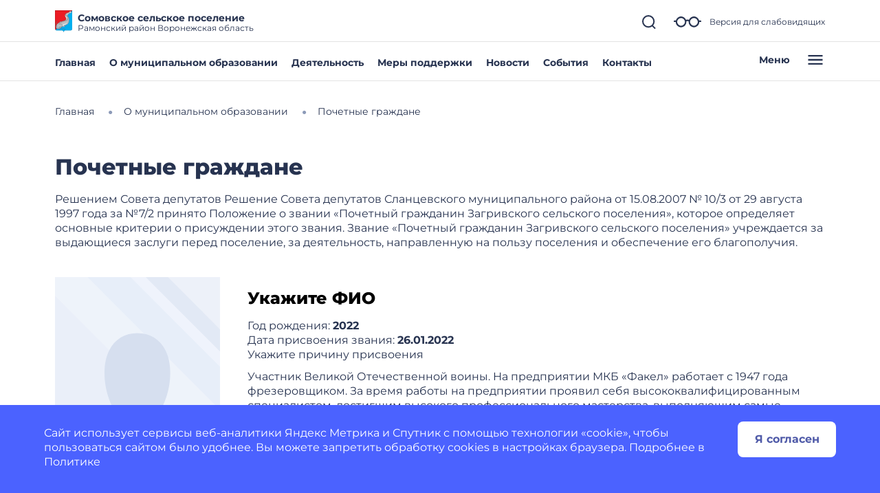

--- FILE ---
content_type: image/svg+xml
request_url: https://somovskoe36.gosuslugi.ru/netcat_files/38/49/img_portrait_t.svg
body_size: 5317
content:
<?xml version="1.0" encoding="UTF-8"?>
<svg xmlns="http://www.w3.org/2000/svg" width="600" height="800" viewBox="0 0 600 800" fill="none">
  <rect width="600" height="800" fill="#F9FAFE"></rect>
  <path d="M411.035 0L599.999 189.2V0H411.035Z" fill="#EDF1F9"></path>
  <path d="M329.012 0L600 271.327V189.2L411.036 0H329.012Z" fill="#E2E9F5"></path>
  <path d="M275.273 0L600.001 325.134V271.327L329.014 0H275.273Z" fill="#EFF3FC"></path>
  <path d="M116.879 0L599.999 483.725V325.135L275.271 0H116.879Z" fill="#E7EEF9"></path>
  <path d="M0 67.0516L600 667.802V483.725L116.88 0H0V67.0516Z" fill="#EEF3FA"></path>
  <path d="M600 667.802V800H278.07L0 521.581V67.0508L600 667.802Z" fill="#EAEFF9"></path>
  <path d="M278.07 800L0 521.582V685.836L114.022 800H278.07Z" fill="#F9FAFE"></path>
  <path d="M0 685.836L114.022 800H0V685.836Z" fill="#F0F3FA"></path>
  <path d="M362.69 511.767C396.503 474.823 419 411.256 419 348.551C419 251.851 365.498 204 299.5 204C233.502 204 180 251.851 180 348.551C180 411.27 202.507 474.852 236.334 511.793C235.68 526.287 231.549 573.562 205.457 592.5C194.067 600.767 174.308 602.959 152.528 605.375C115.028 609.536 71.5366 614.361 54.4566 652C31.18 703.295 33.5442 779.859 34.6389 800H564.386C565.48 779.859 567.844 703.295 544.568 652C527.488 614.361 483.997 609.536 446.497 605.375C424.717 602.959 404.957 600.767 393.568 592.5C367.46 573.551 363.34 526.232 362.69 511.767Z" fill="#D6DFEF"></path>
  <path d="M205.913 616.2V661H199.641V621.768H173.657V661H167.321V616.2H205.913Z" fill="#4F5AA8"></path>
  <path d="M233.387 661.384C230.017 661.384 226.987 660.638 224.299 659.144C221.611 657.651 219.499 655.603 217.963 653C216.47 650.355 215.723 647.368 215.723 644.04C215.723 640.712 216.47 637.747 217.963 635.144C219.499 632.499 221.611 630.451 224.299 629C226.987 627.507 230.017 626.76 233.387 626.76C236.758 626.76 239.766 627.507 242.411 629C245.099 630.451 247.19 632.499 248.683 635.144C250.219 637.747 250.987 640.712 250.987 644.04C250.987 647.368 250.219 650.355 248.683 653C247.19 655.603 245.099 657.651 242.411 659.144C239.766 660.638 236.758 661.384 233.387 661.384ZM233.387 656.008C235.563 656.008 237.505 655.518 239.211 654.536C240.961 653.512 242.326 652.104 243.307 650.312C244.289 648.478 244.779 646.387 244.779 644.04C244.779 641.694 244.289 639.624 243.307 637.832C242.326 635.998 240.961 634.59 239.211 633.608C237.505 632.627 235.563 632.136 233.387 632.136C231.211 632.136 229.249 632.627 227.499 633.608C225.793 634.59 224.427 635.998 223.403 637.832C222.422 639.624 221.931 641.694 221.931 644.04C221.931 646.387 222.422 648.478 223.403 650.312C224.427 652.104 225.793 653.512 227.499 654.536C229.249 655.518 231.211 656.008 233.387 656.008Z" fill="#4F5AA8"></path>
  <path d="M277.843 626.76C281.129 626.76 284.073 627.486 286.675 628.936C289.278 630.387 291.305 632.414 292.755 635.016C294.249 637.619 294.995 640.627 294.995 644.04C294.995 647.454 294.249 650.483 292.755 653.128C291.305 655.731 289.278 657.758 286.675 659.208C284.073 660.659 281.129 661.384 277.843 661.384C275.411 661.384 273.171 660.915 271.123 659.976C269.118 659.038 267.411 657.672 266.003 655.88V673.416H259.859V627.08H265.747V632.456C267.113 630.579 268.841 629.171 270.931 628.232C273.022 627.251 275.326 626.76 277.843 626.76ZM277.331 656.008C279.507 656.008 281.449 655.518 283.155 654.536C284.905 653.512 286.27 652.104 287.251 650.312C288.275 648.478 288.787 646.387 288.787 644.04C288.787 641.694 288.275 639.624 287.251 637.832C286.27 635.998 284.905 634.59 283.155 633.608C281.449 632.627 279.507 632.136 277.331 632.136C275.198 632.136 273.257 632.648 271.507 633.672C269.801 634.654 268.435 636.04 267.411 637.832C266.43 639.624 265.939 641.694 265.939 644.04C265.939 646.387 266.43 648.478 267.411 650.312C268.393 652.104 269.758 653.512 271.507 654.536C273.257 655.518 275.198 656.008 277.331 656.008Z" fill="#4F5AA8"></path>
  <path d="M327.952 632.456H315.536V661H309.392V632.456H296.976V627.08H327.952V632.456Z" fill="#4F5AA8"></path>
  <path d="M352.218 626.76C355.504 626.76 358.448 627.486 361.05 628.936C363.653 630.387 365.68 632.414 367.13 635.016C368.624 637.619 369.37 640.627 369.37 644.04C369.37 647.454 368.624 650.483 367.13 653.128C365.68 655.731 363.653 657.758 361.05 659.208C358.448 660.659 355.504 661.384 352.218 661.384C349.786 661.384 347.546 660.915 345.498 659.976C343.493 659.038 341.786 657.672 340.378 655.88V673.416H334.234V627.08H340.122V632.456C341.488 630.579 343.216 629.171 345.306 628.232C347.397 627.251 349.701 626.76 352.218 626.76ZM351.706 656.008C353.882 656.008 355.824 655.518 357.53 654.536C359.28 653.512 360.645 652.104 361.626 650.312C362.65 648.478 363.162 646.387 363.162 644.04C363.162 641.694 362.65 639.624 361.626 637.832C360.645 635.998 359.28 634.59 357.53 633.608C355.824 632.627 353.882 632.136 351.706 632.136C349.573 632.136 347.632 632.648 345.882 633.672C344.176 634.654 342.81 636.04 341.786 637.832C340.805 639.624 340.314 641.694 340.314 644.04C340.314 646.387 340.805 648.478 341.786 650.312C342.768 652.104 344.133 653.512 345.882 654.536C347.632 655.518 349.573 656.008 351.706 656.008Z" fill="#4F5AA8"></path>
  <path d="M408.953 644.232C408.953 644.702 408.91 645.32 408.825 646.088H381.305C381.689 649.075 382.99 651.486 385.209 653.32C387.47 655.112 390.265 656.008 393.593 656.008C397.646 656.008 400.91 654.643 403.385 651.912L406.777 655.88C405.241 657.672 403.321 659.038 401.017 659.976C398.755 660.915 396.217 661.384 393.401 661.384C389.817 661.384 386.638 660.659 383.865 659.208C381.091 657.715 378.937 655.646 377.401 653C375.907 650.355 375.161 647.368 375.161 644.04C375.161 640.755 375.886 637.79 377.337 635.144C378.83 632.499 380.857 630.451 383.417 629C386.019 627.507 388.942 626.76 392.185 626.76C395.427 626.76 398.307 627.507 400.825 629C403.385 630.451 405.369 632.499 406.777 635.144C408.227 637.79 408.953 640.819 408.953 644.232ZM392.185 631.944C389.241 631.944 386.766 632.84 384.761 634.632C382.798 636.424 381.646 638.771 381.305 641.672H403.065C402.723 638.814 401.55 636.488 399.545 634.696C397.582 632.862 395.129 631.944 392.185 631.944Z" fill="#4F5AA8"></path>
  <path d="M442.327 632.456H429.911V661H423.767V632.456H411.351V627.08H442.327V632.456Z" fill="#4F5AA8"></path>
  <path d="M166.248 710.4C169.56 710.4 172.512 711.024 175.104 712.272C177.744 713.52 179.808 715.32 181.296 717.672C182.784 719.976 183.528 722.64 183.528 725.664C183.528 728.832 182.736 731.616 181.152 734.016C179.616 736.416 177.48 738.288 174.744 739.632C172.056 740.928 169.032 741.576 165.672 741.576C158.904 741.576 153.672 739.392 149.976 735.024C146.328 730.656 144.504 724.464 144.504 716.448C144.504 710.832 145.488 706.056 147.456 702.12C149.472 698.136 152.256 695.136 155.808 693.12C159.408 691.056 163.584 690.024 168.336 690.024C170.784 690.024 173.088 690.288 175.248 690.816C177.408 691.296 179.28 692.016 180.864 692.976L178.128 698.592C175.728 697.008 172.512 696.216 168.48 696.216C163.248 696.216 159.144 697.848 156.168 701.112C153.192 704.328 151.704 709.032 151.704 715.224C151.704 715.992 151.728 716.592 151.776 717.024C153.216 714.864 155.184 713.232 157.68 712.128C160.224 710.976 163.08 710.4 166.248 710.4ZM165.384 735.744C168.696 735.744 171.384 734.856 173.448 733.08C175.512 731.304 176.544 728.928 176.544 725.952C176.544 722.976 175.488 720.624 173.376 718.896C171.312 717.12 168.528 716.232 165.024 716.232C162.768 716.232 160.752 716.664 158.976 717.528C157.248 718.392 155.88 719.568 154.872 721.056C153.912 722.544 153.432 724.2 153.432 726.024C153.432 727.8 153.888 729.432 154.8 730.92C155.76 732.36 157.128 733.536 158.904 734.448C160.728 735.312 162.888 735.744 165.384 735.744Z" fill="#4F5AA8"></path>
  <path d="M209.533 741.576C205.549 741.576 201.997 740.568 198.877 738.552C195.805 736.488 193.381 733.512 191.605 729.624C189.829 725.736 188.941 721.128 188.941 715.8C188.941 710.472 189.829 705.864 191.605 701.976C193.381 698.088 195.805 695.136 198.877 693.12C201.997 691.056 205.549 690.024 209.533 690.024C213.469 690.024 216.973 691.056 220.045 693.12C223.165 695.136 225.613 698.088 227.389 701.976C229.165 705.864 230.053 710.472 230.053 715.8C230.053 721.128 229.165 725.736 227.389 729.624C225.613 733.512 223.165 736.488 220.045 738.552C216.973 740.568 213.469 741.576 209.533 741.576ZM209.533 735.168C213.565 735.168 216.781 733.512 219.181 730.2C221.629 726.888 222.853 722.088 222.853 715.8C222.853 709.512 221.629 704.712 219.181 701.4C216.781 698.088 213.565 696.432 209.533 696.432C205.453 696.432 202.189 698.088 199.741 701.4C197.341 704.712 196.141 709.512 196.141 715.8C196.141 722.088 197.341 726.888 199.741 730.2C202.189 733.512 205.453 735.168 209.533 735.168Z" fill="#4F5AA8"></path>
  <path d="M257.557 741.576C253.573 741.576 250.021 740.568 246.901 738.552C243.829 736.488 241.405 733.512 239.629 729.624C237.853 725.736 236.965 721.128 236.965 715.8C236.965 710.472 237.853 705.864 239.629 701.976C241.405 698.088 243.829 695.136 246.901 693.12C250.021 691.056 253.573 690.024 257.557 690.024C261.493 690.024 264.997 691.056 268.069 693.12C271.189 695.136 273.637 698.088 275.413 701.976C277.189 705.864 278.077 710.472 278.077 715.8C278.077 721.128 277.189 725.736 275.413 729.624C273.637 733.512 271.189 736.488 268.069 738.552C264.997 740.568 261.493 741.576 257.557 741.576ZM257.557 735.168C261.589 735.168 264.805 733.512 267.205 730.2C269.653 726.888 270.877 722.088 270.877 715.8C270.877 709.512 269.653 704.712 267.205 701.4C264.805 698.088 261.589 696.432 257.557 696.432C253.477 696.432 250.213 698.088 247.765 701.4C245.365 704.712 244.165 709.512 244.165 715.8C244.165 722.088 245.365 726.888 247.765 730.2C250.213 733.512 253.477 735.168 257.557 735.168Z" fill="#4F5AA8"></path>
  <path d="M311.357 741L300.341 726.384L289.181 741H281.477L296.525 721.488L282.197 702.84H289.901L300.413 716.592L310.853 702.84H318.413L304.013 721.488L319.205 741H311.357Z" fill="#4F5AA8"></path>
  <path d="M353.843 714.576C356.723 715.68 358.931 717.264 360.467 719.328C362.003 721.392 362.771 723.864 362.771 726.744C362.771 729.768 361.955 732.408 360.323 734.664C358.691 736.872 356.363 738.576 353.339 739.776C350.315 740.976 346.763 741.576 342.683 741.576C338.651 741.576 335.123 740.976 332.099 739.776C329.123 738.576 326.819 736.872 325.187 734.664C323.555 732.408 322.739 729.768 322.739 726.744C322.739 723.864 323.483 721.392 324.971 719.328C326.507 717.264 328.715 715.68 331.595 714.576C329.291 713.472 327.539 712.008 326.339 710.184C325.139 708.36 324.539 706.2 324.539 703.704C324.539 700.92 325.283 698.496 326.771 696.432C328.307 694.368 330.443 692.784 333.179 691.68C335.915 690.576 339.083 690.024 342.683 690.024C346.331 690.024 349.523 690.576 352.259 691.68C355.043 692.784 357.179 694.368 358.667 696.432C360.203 698.496 360.971 700.92 360.971 703.704C360.971 706.152 360.347 708.312 359.099 710.184C357.899 712.008 356.147 713.472 353.843 714.576ZM342.683 695.856C339.275 695.856 336.587 696.6 334.619 698.088C332.651 699.528 331.667 701.496 331.667 703.992C331.667 706.488 332.627 708.456 334.547 709.896C336.515 711.336 339.227 712.056 342.683 712.056C346.187 712.056 348.923 711.336 350.891 709.896C352.907 708.456 353.915 706.488 353.915 703.992C353.915 701.496 352.883 699.528 350.819 698.088C348.803 696.6 346.091 695.856 342.683 695.856ZM342.683 735.744C346.667 735.744 349.811 734.928 352.115 733.296C354.419 731.616 355.571 729.36 355.571 726.528C355.571 723.744 354.419 721.56 352.115 719.976C349.811 718.344 346.667 717.528 342.683 717.528C338.699 717.528 335.579 718.344 333.323 719.976C331.067 721.56 329.939 723.744 329.939 726.528C329.939 729.36 331.067 731.616 333.323 733.296C335.579 734.928 338.699 735.744 342.683 735.744Z" fill="#4F5AA8"></path>
  <path d="M389.955 741.576C385.971 741.576 382.419 740.568 379.299 738.552C376.227 736.488 373.803 733.512 372.027 729.624C370.251 725.736 369.363 721.128 369.363 715.8C369.363 710.472 370.251 705.864 372.027 701.976C373.803 698.088 376.227 695.136 379.299 693.12C382.419 691.056 385.971 690.024 389.955 690.024C393.891 690.024 397.395 691.056 400.467 693.12C403.587 695.136 406.035 698.088 407.811 701.976C409.587 705.864 410.475 710.472 410.475 715.8C410.475 721.128 409.587 725.736 407.811 729.624C406.035 733.512 403.587 736.488 400.467 738.552C397.395 740.568 393.891 741.576 389.955 741.576ZM389.955 735.168C393.987 735.168 397.203 733.512 399.603 730.2C402.051 726.888 403.275 722.088 403.275 715.8C403.275 709.512 402.051 704.712 399.603 701.4C397.203 698.088 393.987 696.432 389.955 696.432C385.875 696.432 382.611 698.088 380.163 701.4C377.763 704.712 376.563 709.512 376.563 715.8C376.563 722.088 377.763 726.888 380.163 730.2C382.611 733.512 385.875 735.168 389.955 735.168Z" fill="#4F5AA8"></path>
  <path d="M437.979 741.576C433.995 741.576 430.443 740.568 427.323 738.552C424.251 736.488 421.827 733.512 420.051 729.624C418.275 725.736 417.387 721.128 417.387 715.8C417.387 710.472 418.275 705.864 420.051 701.976C421.827 698.088 424.251 695.136 427.323 693.12C430.443 691.056 433.995 690.024 437.979 690.024C441.915 690.024 445.419 691.056 448.491 693.12C451.611 695.136 454.059 698.088 455.835 701.976C457.611 705.864 458.499 710.472 458.499 715.8C458.499 721.128 457.611 725.736 455.835 729.624C454.059 733.512 451.611 736.488 448.491 738.552C445.419 740.568 441.915 741.576 437.979 741.576ZM437.979 735.168C442.011 735.168 445.227 733.512 447.627 730.2C450.075 726.888 451.299 722.088 451.299 715.8C451.299 709.512 450.075 704.712 447.627 701.4C445.227 698.088 442.011 696.432 437.979 696.432C433.899 696.432 430.635 698.088 428.187 701.4C425.787 704.712 424.587 709.512 424.587 715.8C424.587 722.088 425.787 726.888 428.187 730.2C430.635 733.512 433.899 735.168 437.979 735.168Z" fill="#4F5AA8"></path>
</svg>


--- FILE ---
content_type: image/svg+xml
request_url: https://somovskoe36.gosuslugi.ru/netcat_files/38/49/img_portrait_t_0.svg
body_size: 5317
content:
<?xml version="1.0" encoding="UTF-8"?>
<svg xmlns="http://www.w3.org/2000/svg" width="600" height="800" viewBox="0 0 600 800" fill="none">
  <rect width="600" height="800" fill="#F9FAFE"></rect>
  <path d="M411.035 0L599.999 189.2V0H411.035Z" fill="#EDF1F9"></path>
  <path d="M329.012 0L600 271.327V189.2L411.036 0H329.012Z" fill="#E2E9F5"></path>
  <path d="M275.273 0L600.001 325.134V271.327L329.014 0H275.273Z" fill="#EFF3FC"></path>
  <path d="M116.879 0L599.999 483.725V325.135L275.271 0H116.879Z" fill="#E7EEF9"></path>
  <path d="M0 67.0516L600 667.802V483.725L116.88 0H0V67.0516Z" fill="#EEF3FA"></path>
  <path d="M600 667.802V800H278.07L0 521.581V67.0508L600 667.802Z" fill="#EAEFF9"></path>
  <path d="M278.07 800L0 521.582V685.836L114.022 800H278.07Z" fill="#F9FAFE"></path>
  <path d="M0 685.836L114.022 800H0V685.836Z" fill="#F0F3FA"></path>
  <path d="M362.69 511.767C396.503 474.823 419 411.256 419 348.551C419 251.851 365.498 204 299.5 204C233.502 204 180 251.851 180 348.551C180 411.27 202.507 474.852 236.334 511.793C235.68 526.287 231.549 573.562 205.457 592.5C194.067 600.767 174.308 602.959 152.528 605.375C115.028 609.536 71.5366 614.361 54.4566 652C31.18 703.295 33.5442 779.859 34.6389 800H564.386C565.48 779.859 567.844 703.295 544.568 652C527.488 614.361 483.997 609.536 446.497 605.375C424.717 602.959 404.957 600.767 393.568 592.5C367.46 573.551 363.34 526.232 362.69 511.767Z" fill="#D6DFEF"></path>
  <path d="M205.913 616.2V661H199.641V621.768H173.657V661H167.321V616.2H205.913Z" fill="#4F5AA8"></path>
  <path d="M233.387 661.384C230.017 661.384 226.987 660.638 224.299 659.144C221.611 657.651 219.499 655.603 217.963 653C216.47 650.355 215.723 647.368 215.723 644.04C215.723 640.712 216.47 637.747 217.963 635.144C219.499 632.499 221.611 630.451 224.299 629C226.987 627.507 230.017 626.76 233.387 626.76C236.758 626.76 239.766 627.507 242.411 629C245.099 630.451 247.19 632.499 248.683 635.144C250.219 637.747 250.987 640.712 250.987 644.04C250.987 647.368 250.219 650.355 248.683 653C247.19 655.603 245.099 657.651 242.411 659.144C239.766 660.638 236.758 661.384 233.387 661.384ZM233.387 656.008C235.563 656.008 237.505 655.518 239.211 654.536C240.961 653.512 242.326 652.104 243.307 650.312C244.289 648.478 244.779 646.387 244.779 644.04C244.779 641.694 244.289 639.624 243.307 637.832C242.326 635.998 240.961 634.59 239.211 633.608C237.505 632.627 235.563 632.136 233.387 632.136C231.211 632.136 229.249 632.627 227.499 633.608C225.793 634.59 224.427 635.998 223.403 637.832C222.422 639.624 221.931 641.694 221.931 644.04C221.931 646.387 222.422 648.478 223.403 650.312C224.427 652.104 225.793 653.512 227.499 654.536C229.249 655.518 231.211 656.008 233.387 656.008Z" fill="#4F5AA8"></path>
  <path d="M277.843 626.76C281.129 626.76 284.073 627.486 286.675 628.936C289.278 630.387 291.305 632.414 292.755 635.016C294.249 637.619 294.995 640.627 294.995 644.04C294.995 647.454 294.249 650.483 292.755 653.128C291.305 655.731 289.278 657.758 286.675 659.208C284.073 660.659 281.129 661.384 277.843 661.384C275.411 661.384 273.171 660.915 271.123 659.976C269.118 659.038 267.411 657.672 266.003 655.88V673.416H259.859V627.08H265.747V632.456C267.113 630.579 268.841 629.171 270.931 628.232C273.022 627.251 275.326 626.76 277.843 626.76ZM277.331 656.008C279.507 656.008 281.449 655.518 283.155 654.536C284.905 653.512 286.27 652.104 287.251 650.312C288.275 648.478 288.787 646.387 288.787 644.04C288.787 641.694 288.275 639.624 287.251 637.832C286.27 635.998 284.905 634.59 283.155 633.608C281.449 632.627 279.507 632.136 277.331 632.136C275.198 632.136 273.257 632.648 271.507 633.672C269.801 634.654 268.435 636.04 267.411 637.832C266.43 639.624 265.939 641.694 265.939 644.04C265.939 646.387 266.43 648.478 267.411 650.312C268.393 652.104 269.758 653.512 271.507 654.536C273.257 655.518 275.198 656.008 277.331 656.008Z" fill="#4F5AA8"></path>
  <path d="M327.952 632.456H315.536V661H309.392V632.456H296.976V627.08H327.952V632.456Z" fill="#4F5AA8"></path>
  <path d="M352.218 626.76C355.504 626.76 358.448 627.486 361.05 628.936C363.653 630.387 365.68 632.414 367.13 635.016C368.624 637.619 369.37 640.627 369.37 644.04C369.37 647.454 368.624 650.483 367.13 653.128C365.68 655.731 363.653 657.758 361.05 659.208C358.448 660.659 355.504 661.384 352.218 661.384C349.786 661.384 347.546 660.915 345.498 659.976C343.493 659.038 341.786 657.672 340.378 655.88V673.416H334.234V627.08H340.122V632.456C341.488 630.579 343.216 629.171 345.306 628.232C347.397 627.251 349.701 626.76 352.218 626.76ZM351.706 656.008C353.882 656.008 355.824 655.518 357.53 654.536C359.28 653.512 360.645 652.104 361.626 650.312C362.65 648.478 363.162 646.387 363.162 644.04C363.162 641.694 362.65 639.624 361.626 637.832C360.645 635.998 359.28 634.59 357.53 633.608C355.824 632.627 353.882 632.136 351.706 632.136C349.573 632.136 347.632 632.648 345.882 633.672C344.176 634.654 342.81 636.04 341.786 637.832C340.805 639.624 340.314 641.694 340.314 644.04C340.314 646.387 340.805 648.478 341.786 650.312C342.768 652.104 344.133 653.512 345.882 654.536C347.632 655.518 349.573 656.008 351.706 656.008Z" fill="#4F5AA8"></path>
  <path d="M408.953 644.232C408.953 644.702 408.91 645.32 408.825 646.088H381.305C381.689 649.075 382.99 651.486 385.209 653.32C387.47 655.112 390.265 656.008 393.593 656.008C397.646 656.008 400.91 654.643 403.385 651.912L406.777 655.88C405.241 657.672 403.321 659.038 401.017 659.976C398.755 660.915 396.217 661.384 393.401 661.384C389.817 661.384 386.638 660.659 383.865 659.208C381.091 657.715 378.937 655.646 377.401 653C375.907 650.355 375.161 647.368 375.161 644.04C375.161 640.755 375.886 637.79 377.337 635.144C378.83 632.499 380.857 630.451 383.417 629C386.019 627.507 388.942 626.76 392.185 626.76C395.427 626.76 398.307 627.507 400.825 629C403.385 630.451 405.369 632.499 406.777 635.144C408.227 637.79 408.953 640.819 408.953 644.232ZM392.185 631.944C389.241 631.944 386.766 632.84 384.761 634.632C382.798 636.424 381.646 638.771 381.305 641.672H403.065C402.723 638.814 401.55 636.488 399.545 634.696C397.582 632.862 395.129 631.944 392.185 631.944Z" fill="#4F5AA8"></path>
  <path d="M442.327 632.456H429.911V661H423.767V632.456H411.351V627.08H442.327V632.456Z" fill="#4F5AA8"></path>
  <path d="M166.248 710.4C169.56 710.4 172.512 711.024 175.104 712.272C177.744 713.52 179.808 715.32 181.296 717.672C182.784 719.976 183.528 722.64 183.528 725.664C183.528 728.832 182.736 731.616 181.152 734.016C179.616 736.416 177.48 738.288 174.744 739.632C172.056 740.928 169.032 741.576 165.672 741.576C158.904 741.576 153.672 739.392 149.976 735.024C146.328 730.656 144.504 724.464 144.504 716.448C144.504 710.832 145.488 706.056 147.456 702.12C149.472 698.136 152.256 695.136 155.808 693.12C159.408 691.056 163.584 690.024 168.336 690.024C170.784 690.024 173.088 690.288 175.248 690.816C177.408 691.296 179.28 692.016 180.864 692.976L178.128 698.592C175.728 697.008 172.512 696.216 168.48 696.216C163.248 696.216 159.144 697.848 156.168 701.112C153.192 704.328 151.704 709.032 151.704 715.224C151.704 715.992 151.728 716.592 151.776 717.024C153.216 714.864 155.184 713.232 157.68 712.128C160.224 710.976 163.08 710.4 166.248 710.4ZM165.384 735.744C168.696 735.744 171.384 734.856 173.448 733.08C175.512 731.304 176.544 728.928 176.544 725.952C176.544 722.976 175.488 720.624 173.376 718.896C171.312 717.12 168.528 716.232 165.024 716.232C162.768 716.232 160.752 716.664 158.976 717.528C157.248 718.392 155.88 719.568 154.872 721.056C153.912 722.544 153.432 724.2 153.432 726.024C153.432 727.8 153.888 729.432 154.8 730.92C155.76 732.36 157.128 733.536 158.904 734.448C160.728 735.312 162.888 735.744 165.384 735.744Z" fill="#4F5AA8"></path>
  <path d="M209.533 741.576C205.549 741.576 201.997 740.568 198.877 738.552C195.805 736.488 193.381 733.512 191.605 729.624C189.829 725.736 188.941 721.128 188.941 715.8C188.941 710.472 189.829 705.864 191.605 701.976C193.381 698.088 195.805 695.136 198.877 693.12C201.997 691.056 205.549 690.024 209.533 690.024C213.469 690.024 216.973 691.056 220.045 693.12C223.165 695.136 225.613 698.088 227.389 701.976C229.165 705.864 230.053 710.472 230.053 715.8C230.053 721.128 229.165 725.736 227.389 729.624C225.613 733.512 223.165 736.488 220.045 738.552C216.973 740.568 213.469 741.576 209.533 741.576ZM209.533 735.168C213.565 735.168 216.781 733.512 219.181 730.2C221.629 726.888 222.853 722.088 222.853 715.8C222.853 709.512 221.629 704.712 219.181 701.4C216.781 698.088 213.565 696.432 209.533 696.432C205.453 696.432 202.189 698.088 199.741 701.4C197.341 704.712 196.141 709.512 196.141 715.8C196.141 722.088 197.341 726.888 199.741 730.2C202.189 733.512 205.453 735.168 209.533 735.168Z" fill="#4F5AA8"></path>
  <path d="M257.557 741.576C253.573 741.576 250.021 740.568 246.901 738.552C243.829 736.488 241.405 733.512 239.629 729.624C237.853 725.736 236.965 721.128 236.965 715.8C236.965 710.472 237.853 705.864 239.629 701.976C241.405 698.088 243.829 695.136 246.901 693.12C250.021 691.056 253.573 690.024 257.557 690.024C261.493 690.024 264.997 691.056 268.069 693.12C271.189 695.136 273.637 698.088 275.413 701.976C277.189 705.864 278.077 710.472 278.077 715.8C278.077 721.128 277.189 725.736 275.413 729.624C273.637 733.512 271.189 736.488 268.069 738.552C264.997 740.568 261.493 741.576 257.557 741.576ZM257.557 735.168C261.589 735.168 264.805 733.512 267.205 730.2C269.653 726.888 270.877 722.088 270.877 715.8C270.877 709.512 269.653 704.712 267.205 701.4C264.805 698.088 261.589 696.432 257.557 696.432C253.477 696.432 250.213 698.088 247.765 701.4C245.365 704.712 244.165 709.512 244.165 715.8C244.165 722.088 245.365 726.888 247.765 730.2C250.213 733.512 253.477 735.168 257.557 735.168Z" fill="#4F5AA8"></path>
  <path d="M311.357 741L300.341 726.384L289.181 741H281.477L296.525 721.488L282.197 702.84H289.901L300.413 716.592L310.853 702.84H318.413L304.013 721.488L319.205 741H311.357Z" fill="#4F5AA8"></path>
  <path d="M353.843 714.576C356.723 715.68 358.931 717.264 360.467 719.328C362.003 721.392 362.771 723.864 362.771 726.744C362.771 729.768 361.955 732.408 360.323 734.664C358.691 736.872 356.363 738.576 353.339 739.776C350.315 740.976 346.763 741.576 342.683 741.576C338.651 741.576 335.123 740.976 332.099 739.776C329.123 738.576 326.819 736.872 325.187 734.664C323.555 732.408 322.739 729.768 322.739 726.744C322.739 723.864 323.483 721.392 324.971 719.328C326.507 717.264 328.715 715.68 331.595 714.576C329.291 713.472 327.539 712.008 326.339 710.184C325.139 708.36 324.539 706.2 324.539 703.704C324.539 700.92 325.283 698.496 326.771 696.432C328.307 694.368 330.443 692.784 333.179 691.68C335.915 690.576 339.083 690.024 342.683 690.024C346.331 690.024 349.523 690.576 352.259 691.68C355.043 692.784 357.179 694.368 358.667 696.432C360.203 698.496 360.971 700.92 360.971 703.704C360.971 706.152 360.347 708.312 359.099 710.184C357.899 712.008 356.147 713.472 353.843 714.576ZM342.683 695.856C339.275 695.856 336.587 696.6 334.619 698.088C332.651 699.528 331.667 701.496 331.667 703.992C331.667 706.488 332.627 708.456 334.547 709.896C336.515 711.336 339.227 712.056 342.683 712.056C346.187 712.056 348.923 711.336 350.891 709.896C352.907 708.456 353.915 706.488 353.915 703.992C353.915 701.496 352.883 699.528 350.819 698.088C348.803 696.6 346.091 695.856 342.683 695.856ZM342.683 735.744C346.667 735.744 349.811 734.928 352.115 733.296C354.419 731.616 355.571 729.36 355.571 726.528C355.571 723.744 354.419 721.56 352.115 719.976C349.811 718.344 346.667 717.528 342.683 717.528C338.699 717.528 335.579 718.344 333.323 719.976C331.067 721.56 329.939 723.744 329.939 726.528C329.939 729.36 331.067 731.616 333.323 733.296C335.579 734.928 338.699 735.744 342.683 735.744Z" fill="#4F5AA8"></path>
  <path d="M389.955 741.576C385.971 741.576 382.419 740.568 379.299 738.552C376.227 736.488 373.803 733.512 372.027 729.624C370.251 725.736 369.363 721.128 369.363 715.8C369.363 710.472 370.251 705.864 372.027 701.976C373.803 698.088 376.227 695.136 379.299 693.12C382.419 691.056 385.971 690.024 389.955 690.024C393.891 690.024 397.395 691.056 400.467 693.12C403.587 695.136 406.035 698.088 407.811 701.976C409.587 705.864 410.475 710.472 410.475 715.8C410.475 721.128 409.587 725.736 407.811 729.624C406.035 733.512 403.587 736.488 400.467 738.552C397.395 740.568 393.891 741.576 389.955 741.576ZM389.955 735.168C393.987 735.168 397.203 733.512 399.603 730.2C402.051 726.888 403.275 722.088 403.275 715.8C403.275 709.512 402.051 704.712 399.603 701.4C397.203 698.088 393.987 696.432 389.955 696.432C385.875 696.432 382.611 698.088 380.163 701.4C377.763 704.712 376.563 709.512 376.563 715.8C376.563 722.088 377.763 726.888 380.163 730.2C382.611 733.512 385.875 735.168 389.955 735.168Z" fill="#4F5AA8"></path>
  <path d="M437.979 741.576C433.995 741.576 430.443 740.568 427.323 738.552C424.251 736.488 421.827 733.512 420.051 729.624C418.275 725.736 417.387 721.128 417.387 715.8C417.387 710.472 418.275 705.864 420.051 701.976C421.827 698.088 424.251 695.136 427.323 693.12C430.443 691.056 433.995 690.024 437.979 690.024C441.915 690.024 445.419 691.056 448.491 693.12C451.611 695.136 454.059 698.088 455.835 701.976C457.611 705.864 458.499 710.472 458.499 715.8C458.499 721.128 457.611 725.736 455.835 729.624C454.059 733.512 451.611 736.488 448.491 738.552C445.419 740.568 441.915 741.576 437.979 741.576ZM437.979 735.168C442.011 735.168 445.227 733.512 447.627 730.2C450.075 726.888 451.299 722.088 451.299 715.8C451.299 709.512 450.075 704.712 447.627 701.4C445.227 698.088 442.011 696.432 437.979 696.432C433.899 696.432 430.635 698.088 428.187 701.4C425.787 704.712 424.587 709.512 424.587 715.8C424.587 722.088 425.787 726.888 428.187 730.2C430.635 733.512 433.899 735.168 437.979 735.168Z" fill="#4F5AA8"></path>
</svg>
